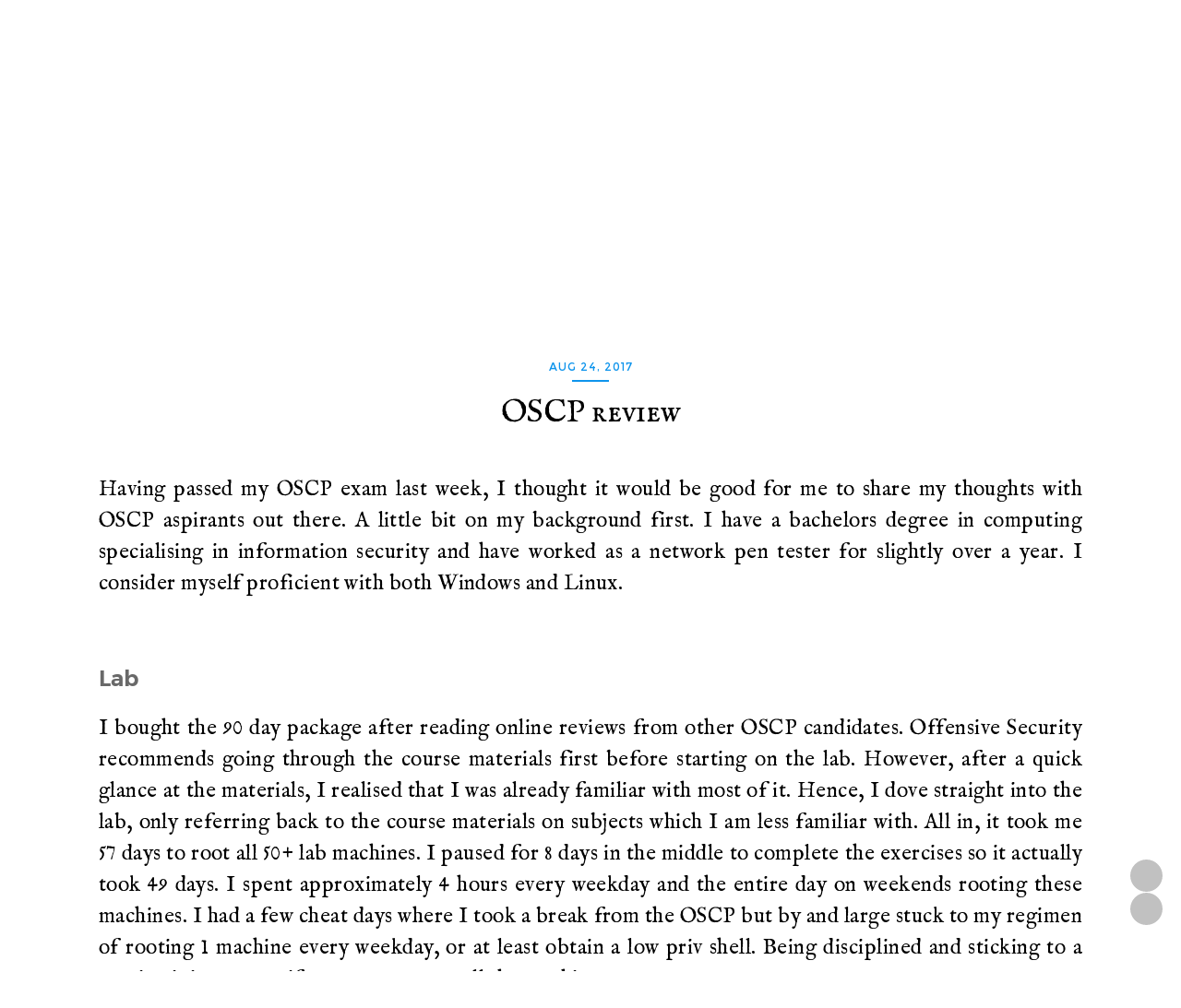

--- FILE ---
content_type: text/html; charset=utf-8
request_url: https://limbenjamin.com/articles/oscp-review.html
body_size: 10170
content:
<!DOCTYPE html>
<html lang="en">

<head>
  <meta charset="utf-8">
  <meta name="viewport" content="width=device-width, initial-scale=1.0">
  <meta name="author" content="Benjamin Lim">
  <meta name="description" content="Having passed my OSCP exam last week, I thought it would be good for me to share my thoughts with OSCP aspirants out there. A little bit on my...">

  <link rel="icon" type="image/png" href="/favicon-16x16.png" sizes="16x16">
  <link rel="icon" type="image/png" href="/favicon-32x32.png" sizes="32x32">  
  <link rel="icon" type="image/png" href="/favicon-96x96.png" sizes="96x96">
  
  <link rel="stylesheet" href="//cdnjs.cloudflare.com/ajax/libs/twitter-bootstrap/5.3.8/css/bootstrap.min.css" type="text/css" media="all">
  <link rel="stylesheet" href="//cdnjs.cloudflare.com/ajax/libs/font-awesome/7.0.1/css/all.min.css">
  <link rel="stylesheet" href="../theme/css/style.css" type="text/css" media="all">
  <link rel="stylesheet" href="../theme/css/pygments.css" type="text/css" media="all">
  
  <script type="text/javascript" src="//cdnjs.cloudflare.com/ajax/libs/jquery/3.7.1/jquery.min.js"></script>
  <script type="text/javascript" src="//cdnjs.cloudflare.com/ajax/libs/twitter-bootstrap/5.3.8/js/bootstrap.min.js"></script>

  <link rel="stylesheet" href="../theme/css/cookies-eu-banner.default.css" type="text/css" media="all">
  <script src="../theme/js/cookies-eu-banner.js"></script>
  <script src="https://cdn.jsdelivr.net/npm/darkmode-js@1.5.7/lib/darkmode-js.min.js"></script>
 

  <link href="https://limbenjamin.com/feeds/all.atom.xml" type="application/atom+xml" rel="alternate" title="limbenjamin Full Atom Feed" />

<meta name="keywords" content="limbenjamin, Security">

<meta property="og:title" content="OSCP review">
<meta property="og:type" content="website">
<meta property="og:image" content="http://limbenjamin.com/media/code.png"/>
<meta property="og:image:secure_url" content="https://limbenjamin.com/media/code.png"/>
<meta property="og:site_name" content="https://limbenjamin.com">
<meta property="og:description" content="Having passed my OSCP exam last week, I thought it would be good for me to share my thoughts with OSCP aspirants out there. A little bit on my background first. I have a bachelors degree in computing specialising in information security and have worked as a network pen tester …">
<meta property="og:url" content="https://limbenjamin.com/articles/oscp-review.html">
<meta property="fb:admins" content="557193263"/>
<meta property="fb:app_id" content="520142688161055"/>


  <title>OSCP review</title>
  
</head>

<body class="home blog">
    <div id="cookies-eu-banner" style="display: none;position:fixed;bottom: 0">
        We use Google Analytics to analyze our traffic. By clicking "Accept", you consent to our use of cookies.
        <a href="../pages/privacy-policy-disclaimer.html" id="cookies-eu-more">Read more</a>
        <button id="cookies-eu-reject">Reject</button>
        <button id="cookies-eu-accept">Accept</button>
    </div>

  <div>
    <header class="site-header">
      <nav class="navbar navbar-expand-lg navbar-light">
        <div class="container">
          <button class="navbar-toggler" type="button" data-bs-toggle="collapse" data-bs-target="#navbarSupportedContent" aria-controls="navbarSupportedContent" aria-expanded="false" aria-label="Toggle navigation">
            <span class="navbar-toggler-icon"></span>
          </button>
          <div class="collapse navbar-collapse navbar-default" id="navbarSupportedContent">
            <ul class="navbar-nav me-auto mb-2 mb-lg-0">
              <li class="nav-item"><a class="nav-link" href="/index.html" >Index
<i class=" fa-lg"></i></a></li>
              <li class="nav-item"><a class="nav-link" href="/pages/about-me.html" >About me
<i class=" fa-lg"></i></a></li>
              <li class="nav-item"><a class="nav-link" href="/files/cv.html" >Résumé
<i class=" fa-lg"></i></a></li>
              <li class="nav-item"><a class="nav-link" href="/pages/projects.html" >Projects
<i class=" fa-lg"></i></a></li>
              <li class="nav-item"><a class="nav-link" href="/pages/reading-list.html" >Reading List
<i class=" fa-lg"></i></a></li>
            </ul>
            <div class="d-flex">
                <a class="nav-link" href="#mail" title="Email" >
<i class="fa-solid fa-envelope fa-lg"></i></a><div style="padding-right: 1em;"></div>
                <a class="nav-link" href="https://bugcrowd.com/h/limbenjamin" title="Bugcrowd" >
<i class="fa-brands fa-bimobject fa-lg"></i></a><div style="padding-right: 1em;"></div>
                <a class="nav-link" href="https://sg.linkedin.com/in/1imbenjamin" title="LinkedIn" >
<i class="fa-brands fa-linkedin fa-lg"></i></a><div style="padding-right: 1em;"></div>
                <a class="nav-link" href="https://github.com/limbenjamin" title="GitHub" >
<i class="fa-brands fa-github fa-lg"></i></a><div style="padding-right: 1em;"></div>
               <div class="oval">
                <center>
                  <img src="/files/nricspecimengen/merlion.png" class="merlion" style="height: 30px;"/>
                </center>
               </div> 
            </div>
          </div>
        </div>
      </nav>

    <div class="container">
      <div id="logo">
        <span class="site-name"><a class="navbar-brand" href=".."><svg width="240.45" height="194.71" xmlns="http://www.w3.org/2000/svg" xml:space="preserve" enable-background="new 0 0 233.45 184.71" version="1.1">
  <ellipse ry="3.105" rx="3.583" cy="57.5" cx="60.225" fill="none" id="c1"/>
  <ellipse ry="3.167" rx="3.334" cy="103.258" cx="56.391" fill="none" id="c2"/>
  <ellipse ry="3.068" rx="3.25" cy="121.653" cx="99.809" fill="none" id="c3"/>
  <ellipse ry="2.831" rx="3.313" cy="124.92" cx="151.833" fill="none" id="c4"/>
  <ellipse ry="2.875" rx="3.794" cy="87.044" cx="172.48" fill="none" id="c5"/>
  <ellipse ry="3.074" rx="3.542" cy="41.134" cx="176.767" fill="none" id="c6"/>
  <ellipse ry="3.249" rx="3.375" cy="23.34" cx="132.85" fill="none" id="c7"/>
  <ellipse ry="3.406" rx="3.672" cy="19.792" cx="81.314" fill="none" id="c8"/>
  <path d="m86.488,57.958l9.25,-7.7c0,0 9.977,-3.196 11.063,-1.598c1.096,1.613 -6.785,7.035 -6.785,7.035s-8.215,7.563 -11.59,11.157c-0.757,0.806 -0.601,3.348 -0.188,4.357c0.308,0.75 1.822,2.553 2.434,2.143c7.625,-5.123 21.754,-18.407 21.754,-18.407l9.375,-5c0,0 7.036,-1.207 7.624,0.313c0.007,0.019 -39.499,32.375 -40.124,34.438c0,0 0.472,3.652 1.161,4.625c0.232,0.328 0.76,3.303 1.714,3.5c2.615,0.54 41.904,-37.551 45.609,-40.625c0,0 3.646,-0.722 4.641,-0.125c0.899,0.539 1.913,2.703 1.875,3.75c-0.031,0.87 -0.575,2.7 -1.25,3.25c-10.325,8.41 -38.067,33.125 -38.067,33.125s-1.816,1.791 -1.599,2.5c0.341,1.113 3.112,1.837 4.276,1.848c1.466,0.014 4.601,-0.106 5.784,-0.973c7.718,-5.651 19.644,-24.073 29.106,-24.201c0.557,-0.007 1.75,1.377 1.75,1.377s0.585,1.006 0.625,1.384c0.108,1.028 -0.875,4.041 -0.875,4.041s-19.225,11.634 -17.252,17.442c0.41,1.207 4.771,0.65 5.012,0.93c0.24,0.277 4.615,-1.223 4.615,-1.223l5.344,-4.5l4.737,-4" stroke-miterlimit="10" stroke-width="12" stroke="#C4E6FC" fill="#FFFFFF" id="path4"/>
  <polyline points="  113.85,84.855 107.335,85.995 104.659,78.331 102.547,77.518 113.85,76.792 102.09,66.755 115.057,69.085 108.215,63.024   116.101,63.73 109.095,59.23 112.126,59.264 116.839,61.185 123.1,59.48 124.538,63.917 130.1,67.012 121.1,69.605 127.922,70.98   120.35,75.105 129.099,76.855 130.1,79.567 123.85,79.567 119.85,80.552 120.225,84.73 123.35,86.56 126.725,84.169 " stroke-miterlimit="10" stroke-linejoin="round" stroke-linecap="round" stroke-width="9" stroke="#0e94ec" fill="none" id="path3"/>
  <path id="svg_1" d="m64.398,138.725l0,4.952l0.003,7.07c0,1.25 -0.006,2.441 0,3.641c0.033,4.984 2.112,7.248 7.056,7.686c4.865,0.43 8.695,-1.662 9.335,-5.646c0.751,-4.694 -0.662,-7.678 -6.401,-9.198c-0.768,-0.204 -7.782,2.034 -7.782,2.034" stroke-miterlimit="10" stroke-linejoin="round" stroke-linecap="round" stroke-width="2" stroke="#000000" fill="none" class="path2"/>
  <path id="svg_2" d="m154.386,162.585c-0.955,-3.899 1.028,-7.91 -0.943,-12.09c-2.598,-2.188 -6.129,-3.965 -10.206,-3.188c-4.703,0.901 -7.265,6.345 -5.324,10.155c2.08,4.076 7.945,6.084 12.321,4.052c1.17,-0.541 1.988,-1.66 2.968,-2.515" stroke-miterlimit="10" stroke-linejoin="round" stroke-linecap="round" stroke-width="2" stroke="#000000" fill="none" class="path2"/>
  <path id="svg_3" d="m116.155,15c1.354,9.719 0.215,19.476 0.588,29.21" stroke-miterlimit="10" stroke-linejoin="round" stroke-linecap="round" stroke-width="2" stroke="#000000" fill="none" class="path"/>
  <path id="svg_4" d="m116.744,100.58c-0.373,9.732 0.764,19.492 -0.588,29.209" stroke-miterlimit="10" stroke-linejoin="round" stroke-linecap="round" stroke-width="2" stroke="#000000" fill="none" class="path"/>
  <path id="svg_5" d="m182.616,72.394c-11.176,0 -22.349,0 -33.523,0" stroke-miterlimit="10" stroke-linejoin="round" stroke-linecap="round" stroke-width="2" stroke="#000000" fill="none" class="path"/>
  <path id="svg_6" d="m84.398,72.394c-10.784,0 -21.564,0 -32.348,0" stroke-miterlimit="10" stroke-linejoin="round" stroke-linecap="round" stroke-width="2" stroke="#000000" fill="none" class="path"/>
  <path id="svg_7" d="m131.45,147.212c0,5.639 -0.09,11.274 0.033,16.91c0.083,4.088 -2.047,5.527 -6.502,4.611" stroke-miterlimit="10" stroke-linejoin="round" stroke-linecap="round" stroke-width="2" stroke="#000000" fill="none" class="path2"/>
  <path id="svg_8" d="m101.455,159.511c-6.208,3.932 -9.051,3.632 -14.408,-1.273c0,-2.313 0,-4.361 0,-6.975c2.083,-2.984 5.484,-5.039 10.278,-3.986c3.69,0.807 5.556,3.291 6.199,7.074c-5.29,1.102 -10.488,0.303 -15.592,0.55" stroke-miterlimit="10" stroke-linejoin="round" stroke-linecap="round" stroke-width="2" stroke="#000000" fill="none" class="path2"/>
  <path id="svg_9" d="m6.21952,140.041c0,7.515 0,15.031 0,22.547" stroke-miterlimit="10" stroke-linejoin="round" stroke-linecap="round" stroke-width="2" stroke="#000000" fill="none" class="path2"/>
  <path id="svg_10" d="m84.398,86.743c-6.012,-0.712 -10.977,0.583 -14.762,5.087c-2.83,3.363 -7.351,5.351 -10.211,8.649c0.588,2.819 0.697,5.351 -3.075,6.364c-3.519,-2.264 -3.519,-2.264 -3.115,-5.818c1.595,-1.4 3.375,-1.428 5.286,-0.445" stroke-miterlimit="10" stroke-linejoin="round" stroke-linecap="round" stroke-width="2" stroke="#000000" fill="none" class="path"/>
  <path id="svg_11" d="m133.213,100.58c0,2.623 0,5.246 -0.004,7.875c4.597,4.959 10.233,9.064 15.309,13.637" stroke-miterlimit="10" stroke-linejoin="round" stroke-linecap="round" stroke-width="2" stroke="#000000" fill="none" class="path"/>
  <path id="svg_12" d="m174.383,44.208c3.436,0.787 3.436,0.787 6.468,-2.562c-0.608,-1.282 -0.624,-2.858 -3.047,-3.586c-4.478,0 -5.527,1.258 -3.871,6.031c-3.858,3.361 -8.056,6.728 -11.854,10.407c-3.861,3.743 -8.399,4.227 -13.562,3.055" stroke-miterlimit="10" stroke-linejoin="round" stroke-linecap="round" stroke-width="2" stroke="#000000" fill="none" class="path"/>
  <path id="svg_13" d="m84.986,23.198c2.744,2.391 5.183,5.16 8.3,7.092c5.843,3.616 7.154,8.463 6.401,14.173" stroke-miterlimit="10" stroke-linejoin="round" stroke-linecap="round" stroke-width="2" stroke="#000000" fill="none" class="path"/>
  <path id="svg_14" d="m84.986,48.82c-0.588,10.036 0.342,19.475 0.566,29.21c0.114,4.953 -0.174,9.914 0.08,14.858c0.22,4.17 3.167,6.432 8.766,6.611c7.047,0.224 14.113,0.096 21.169,0.037c8.628,-0.074 17.284,0.809 25.877,-0.496" stroke-miterlimit="10" stroke-linejoin="round" stroke-linecap="round" stroke-width="2" stroke="#000000" fill="none" class="path"/>
  <path id="svg_15" d="m109.687,162.585c0,-2.221 0,-4.439 0,-6.66c0.01,-6.356 0.495,-6.943 7.445,-9.161c6.228,0.582 7.774,3.911 7.3,8.651c-0.234,2.371 -0.039,4.779 -0.039,7.17" stroke-miterlimit="10" stroke-linejoin="round" stroke-linecap="round" stroke-width="2" stroke="#000000" fill="none" class="path2"/>
  <path id="svg_16" d="m84.398,22.686c0.094,-1.708 1.471,-3.416 -0.278,-5.487c-2.764,-1.521 -5.084,-0.901 -6.9,1.812c0.652,3.505 2.523,5.095 6.59,3.673" stroke-miterlimit="10" stroke-linejoin="round" stroke-linecap="round" stroke-width="2" stroke="#000000" fill="none" class="path"/>
  <path id="svg_17" d="m174.971,150.287c2.492,-2.002 4.857,-4.226 8.822,-3.084c4.674,1.34 5.258,4.693 5.254,8.211c-0.002,2.389 0.606,4.842 -0.549,7.174" stroke-miterlimit="10" stroke-linejoin="round" stroke-linecap="round" stroke-width="2" stroke="#000000" fill="none" class="path2"/>
  <path id="svg_18" d="m34.44852,150.287c2.493,-2.002 4.857,-4.226 8.827,-3.084c4.668,1.34 5.252,4.693 5.248,8.211c-0.003,2.389 0.607,4.842 -0.546,7.174" stroke-miterlimit="10" stroke-linejoin="round" stroke-linecap="round" stroke-width="2" stroke="#000000" fill="none" class="path2"/>
  <path id="svg_19" d="m213.4196,149.774c2.207,-2.112 5.209,-2.614 8.254,-3.103c8.74,3.414 5.027,10.307 5.857,15.914" stroke-miterlimit="10" stroke-linejoin="round" stroke-linecap="round" stroke-width="2" stroke="#000000" fill="none" class="path2"/>
  <path id="svg_20" d="m99.69,100.58c0,5.637 0,11.272 0,16.912" stroke-miterlimit="10" stroke-linejoin="round" stroke-linecap="round" stroke-width="2" stroke="#000000" fill="none" class="path"/>
  <path id="svg_21" d="m133.213,27.298c-1.881,-0.508 -3.342,-1.443 -4.109,-2.874c-0.1,-2.687 1.302,-4.029 4.438,-4.333c2.396,0.05 2.793,2.094 3.918,3.829c-4.814,2.417 -4.404,6.499 -4.268,10.554c0.104,3.242 0.021,6.49 0.021,9.735" stroke-miterlimit="10" stroke-linejoin="round" stroke-linecap="round" stroke-width="2" stroke="#000000" fill="none" class="path"/>
  <path id="svg_22" d="m64.402,58.044c-0.883,1.521 -1.574,3.237 -3.116,3.136c-3.723,-0.083 -4.121,-2.127 -5.114,-3.649c1.295,-1.098 2.163,-2.639 4.11,-3.077c0.395,-0.168 0.751,0.028 1.186,0.512c3.428,3.839 8.307,3.059 12.934,3.077c3.333,0.012 6.665,0.001 9.997,0.001" stroke-miterlimit="10" stroke-linejoin="round" stroke-linecap="round" stroke-width="2" stroke="#000000" fill="none" class="path"/>
  <path id="svg_23" d="m90.136,47.008c0,0 2.689,-0.821 3.627,-0.94c11.372,-1.441 45.966,0 45.966,0s4.704,0 7.057,4.782c1.517,3.084 0.588,13.409 0.588,13.409c0.265,5.628 0.554,16.847 0.364,25.155c-0.093,4.119 -0.438,7.302 -1.405,8.216" stroke-miterlimit="10" stroke-linejoin="round" stroke-linecap="round" stroke-width="2" stroke="#000000" fill="none" class="path"/>
  <path id="svg_24" d="m195.552,147.212c0,5.127 0,10.25 0,15.373" stroke-miterlimit="10" stroke-linejoin="round" stroke-linecap="round" stroke-width="2" stroke="#000000" fill="none" class="path2"/>
  <path id="svg_25" d="m13.27652,147.212c0.344,5.119 -0.708,10.274 0.588,15.373" stroke-miterlimit="10" stroke-linejoin="round" stroke-linecap="round" stroke-width="2" stroke="#000000" fill="none" class="path2"/>
  <path id="svg_26" d="m106.159,81.616c-3.056,-0.271 -4.508,1.58 -3.953,3.553c0.731,2.573 2.314,5.031 6.302,5.219c3.143,0.146 5.415,-1.054 7.647,-2.621" stroke-miterlimit="10" stroke-linejoin="round" stroke-linecap="round" stroke-width="2" stroke="#000000" fill="none" class="path"/>
  <path id="svg_27" d="m130.862,73.418c4.986,3.416 5.739,6.659 1.65,9.618c-1.395,1.002 -1.908,1.735 -2.323,3.169c-1.147,3.923 -4.836,4.559 -8.726,4.07c-4.215,-0.536 -5.494,-3.068 -5.353,-6.61c0.229,-5.807 -0.211,-11.636 0.637,-17.421" stroke-miterlimit="10" stroke-linejoin="round" stroke-linecap="round" stroke-width="2" stroke="#000000" fill="none" class="path"/>
  <path id="svg_28" d="m121.454,62.143c2.06,0.083 4.098,0.096 5.992,-1.22c1.021,-1.794 0.502,-3.646 -0.699,-5.443c-3.627,-1.815 -6.957,-1.447 -10,1.025" stroke-miterlimit="10" stroke-linejoin="round" stroke-linecap="round" stroke-width="2" stroke="#000000" fill="none" class="path"/>
  <path id="svg_29" d="m127.922,61.118c8.213,3.333 9.129,5.962 4.115,11.788" stroke-miterlimit="10" stroke-linejoin="round" stroke-linecap="round" stroke-width="2" stroke="#000000" fill="none" class="path"/>
  <path id="svg_30" d="m172.62,83.666c4.885,2.153 4.885,3.512 -0.062,6.698c-2.347,-0.014 -2.901,-1.871 -4.136,-3.198c0.043,-0.208 1.363,-3.349 3.607,-3.502" stroke-miterlimit="10" stroke-linejoin="round" stroke-linecap="round" stroke-width="2" stroke="#000000" fill="none" class="path"/>
  <path id="svg_31" d="m116.155,60.094c1.411,-4.141 -1.359,-5.608 -5.292,-5.556c-4.228,0.051 -7.223,1.621 -5.881,6.068" stroke-miterlimit="10" stroke-linejoin="round" stroke-linecap="round" stroke-width="2" stroke="#000000" fill="none" class="path"/>
  <path id="svg_32" d="m34.44852,162.585c0,-2.731 -0.109,-5.471 0.033,-8.197c0.15,-2.819 -0.218,-5.359 -3.564,-6.646c-3.108,-1.195 -5.96,-1.09 -8.264,1.5c-0.573,0.648 -1.568,1.002 -2.418,1.522c0.503,3.956 -0.583,7.937 0.687,11.821" stroke-miterlimit="10" stroke-linejoin="round" stroke-linecap="round" stroke-width="2" stroke="#000000" fill="none" class="path2"/>
  <path id="svg_33" d="m174.971,162.585c0,-2.731 -0.11,-5.471 0.033,-8.197c0.146,-2.819 -0.223,-5.359 -3.567,-6.646c-3.104,-1.195 -5.958,-1.09 -8.261,1.5c-0.576,0.648 -1.571,1.002 -2.42,1.522c0.5,3.956 -0.582,7.937 0.687,11.821" stroke-miterlimit="10" stroke-linejoin="round" stroke-linecap="round" stroke-width="2" stroke="#000000" fill="none" class="path2"/>
  <path id="svg_34" d="m212.2416,147.212c0.781,5.127 1.078,10.25 0,15.373" stroke-miterlimit="10" stroke-linejoin="round" stroke-linecap="round" stroke-width="2" stroke="#000000" fill="none" class="path2"/>
  <path id="svg_35" d="m107.923,100.58c-0.31,3.24 0.652,6.539 -0.588,9.735" stroke-miterlimit="10" stroke-linejoin="round" stroke-linecap="round" stroke-width="2" stroke="#000000" fill="none" class="path"/>
  <path id="svg_36" d="m124.981,34.472c0,3.245 0,6.49 0,9.737" stroke-miterlimit="10" stroke-linejoin="round" stroke-linecap="round" stroke-width="2" stroke="#000000" fill="none" class="path"/>
  <path id="svg_37" d="m84.398,65.217c-3.724,0 -7.448,0 -11.176,0" stroke-miterlimit="10" stroke-linejoin="round" stroke-linecap="round" stroke-width="2" stroke="#000000" fill="none" class="path"/>
  <path id="svg_38" d="m84.398,79.567c-3.724,0 -7.448,0 -11.176,0" stroke-miterlimit="10" stroke-linejoin="round" stroke-linecap="round" stroke-width="2" stroke="#000000" fill="none" class="path"/>
  <path id="svg_39" d="m108.511,34.472c-0.799,3.304 -0.542,6.656 -0.588,9.992" stroke-miterlimit="10" stroke-linejoin="round" stroke-linecap="round" stroke-width="2" stroke="#000000" fill="none" class="path"/>
  <path id="svg_40" d="m99.102,118.003c-3.216,1.107 -3.561,3.125 -2.557,5.438c1.783,1.822 3.631,1.311 5.78,0.813c1.336,-2.635 2.114,-4.98 -2.047,-6.248" stroke-miterlimit="10" stroke-linejoin="round" stroke-linecap="round" stroke-width="2" stroke="#000000" fill="none" class="path"/>
  <path id="svg_41" d="m106.159,61.118c-8.909,2.108 -10.495,5.153 -5.88,11.275" stroke-miterlimit="10" stroke-linejoin="round" stroke-linecap="round" stroke-width="2" stroke="#000000" fill="none" class="path"/>
  <path id="svg_42" d="m124.981,100.58c0,2.563 0,5.125 0,7.687" stroke-miterlimit="10" stroke-linejoin="round" stroke-linecap="round" stroke-width="2" stroke="#000000" fill="none" class="path"/>
  <path id="svg_43" d="m147.929,80.552" stroke-miterlimit="10" stroke-linejoin="round" stroke-linecap="round" stroke-width="2" stroke="#000000" fill="none" class="path"/>
  <path id="svg_44" d="m103.807,71.369c-7.492,3.443 -8.061,7.403 -1.764,12.297" stroke-miterlimit="10" stroke-linejoin="round" stroke-linecap="round" stroke-width="2" stroke="#000000" fill="none" class="path"/>
  <path id="svg_45" d="m150.27,122.102c-3.477,3.047 -3.451,3.165 1.177,6.151c3.031,0.246 3.632,-1.625 4.173,-3.328c-0.158,-3.161 -2.578,-2.825 -4.762,-2.823" stroke-miterlimit="10" stroke-linejoin="round" stroke-linecap="round" stroke-width="2" stroke="#000000" fill="none" class="path"/>
  <path id="svg_46" d="m152.141,64.778" stroke-miterlimit="10" stroke-linejoin="round" stroke-linecap="round" stroke-width="2" stroke="#000000" fill="none" class="path"/>
  <line id="svg_47" y2="65.217" x2="160.633" y1="65.217" x1="149.094" stroke-miterlimit="10" stroke-linejoin="round" stroke-linecap="round" stroke-width="2" stroke="#000000" fill="none" class="path"/>
  <line id="svg_48" y2="80.552" x2="160.633" y1="80.552" x1="149.657" stroke-miterlimit="10" stroke-linejoin="round" stroke-linecap="round" stroke-width="2" stroke="#000000" fill="none" class="path"/>
  <line id="svg_49" y2="86.56" x2="149.657" y1="86.56" x1="168.686" stroke-miterlimit="10" stroke-linejoin="round" stroke-linecap="round" stroke-width="2" stroke="#000000" fill="none" class="path"/>
  <path id="svg_50" d="m72.103,149.261" stroke-miterlimit="10" stroke-linejoin="round" stroke-linecap="round" stroke-width="2" stroke="#000000" fill="none" class="path"/>
  <line id="svg_51" y2="142.605" x2="13.19652" y1="144.105" x1="13.19652" stroke-miterlimit="10" stroke-linejoin="round" stroke-linecap="round" stroke-width="2" stroke="#000000" fill="none" class="path2"/>
  <line id="svg_52" y2="142.605" x2="131.485" y1="144.105" x1="131.485" stroke-miterlimit="10" stroke-linejoin="round" stroke-linecap="round" stroke-width="2" stroke="#000000" fill="none" class="path2"/>
  <line id="svg_53" y2="142.605" x2="195.552" y1="144.105" x1="195.552" stroke-miterlimit="10" stroke-linejoin="round" stroke-linecap="round" stroke-width="2" stroke="#000000" fill="none" class="path2"/>
  <path id="svg_55" d="m207.94637,139.60637c-5.07042,8.50889 -4.78873,20.67334 -0.28169,27.76737" stroke-miterlimit="10" stroke-linejoin="round" stroke-linecap="round" stroke-width="2" stroke="#000000" fill="none" class="path-math"/>
  <path id="svg_56" d="m231.23797,139.04299c5.51383,8.33153 5.89985,21.62274 0,29.7392" stroke-miterlimit="10" stroke-linejoin="round" stroke-linecap="round" stroke-width="2" stroke="#000000" fill="none" class="path-math"/>
  <path id="svg_58" d="m5.31949,173.66319c0.88282,-1.05133 2.26613,-2.2136 3.48416,-2.45702c3.49609,1.69944 2.01085,5.13069 2.34286,7.92178" stroke-miterlimit="10" stroke-linejoin="round" stroke-linecap="round" stroke-width="2" stroke="#000000" fill="none" class="path-math"/>
  <path id="svg_59" d="m4.69434,171.12152c0.56044,3.03516 0.03595,5.5208 0,8.00644" stroke-miterlimit="10" stroke-linejoin="round" stroke-linecap="round" stroke-width="2" stroke="#000000" fill="none" class="path-math"/>
  <path id="svg_61" d="m31.38249,174.40239c-5.93517,0.3131 -10.72478,0.16138 -15.944,0.29293" stroke-miterlimit="10" stroke-linejoin="round" stroke-linecap="round" stroke-width="2" stroke="#000000" fill="none" class="path-math"/>
  <path id="svg_63" d="m32.69496,173.37413c-1.90726,-1.13322 -2.9091,-2.36138 -4.5109,-3.8134" stroke-miterlimit="10" stroke-linejoin="round" stroke-linecap="round" stroke-width="2" stroke="#000000" fill="none" class="path-math"/>
  <path id="svg_64" d="m27.1541,179.70653c2.55509,-1.52525 3.89723,-3.1783 6.04311,-5.13265" stroke-miterlimit="10" stroke-linejoin="round" stroke-linecap="round" stroke-width="2" stroke="#000000" fill="none" class="path-math"/>
  <path id="svg_65" d="m57.57433,174.40159c-1.96966,4.78764 -6.15864,4.57019 -8.34568,1.90093c-2.18704,-2.66926 -4.93737,-5.23437 -8.36945,-4.68439c-3.95906,0.63775 -3.56744,3.74256 -0.03956,5.8806c3.52788,2.13804 8.49863,-4.21932 9.92778,-5.7228c1.42915,-1.50348 5.26908,-1.14241 6.94077,2.70204" stroke-miterlimit="10" stroke-linejoin="round" stroke-linecap="round" stroke-width="2" stroke="#000000" fill="none" class="path-math"/>
</svg></a>
        </span><!-- end of .site-name -->
      </div><!-- end of #logo -->
        <div class="tagline">
                <a href="../tag/coding.html" >Coding (13)</a> &#124; 
                <a href="../tag/data.html" >Data (25)</a> &#124; 
                <a href="../tag/legal.html" >Legal (41)</a> &#124; 
                <a href="../tag/nus.html" >NUS (3)</a> &#124; 
                <a href="../tag/security.html" >Security (123)</a> &#124; 
                <a href="../tag/server.html" >Server (32)</a> &#124; 
                <a href="../tag/untagged.html" >Untagged (20)</a> &#124; 
                <a href="../archives.html" >Archives (218)</a>
        </div>
    </div>

  </header><!-- #masthead -->
  </div>
    <div id="content" class="site-content">
      <div class="container main-content-area">
        <div class="row">
          <div class="main-content-inner col-sm-12 col-md-12">
            <div id="primary" class="content-area">
              <div id="main" class="site-main" role="main">
                <div class="article-container">
<article>
  <div class="blog-item-wrap">
    <div class="post-inner-content">
      <header class="entry-header page-header">
        <span class="cat-item"><time datetime="2017-08-24 10:19:00+08:00">Aug 24, 2017</time></span>
        <h1 class="entry-title-single-page"><a href="../articles/oscp-review.html">OSCP review</a></h1>
      </header><!-- .entry-header -->
      <div class="entry-content">
        <p>Having passed my OSCP exam last week, I thought it would be good for me to share my thoughts with OSCP aspirants out there. A little bit on my background first. I have a bachelors degree in computing specialising in information security and have worked as a network pen tester for slightly over a year. I consider myself proficient with both Windows and Linux. </p>
<h1>Lab</h1>
<p>I bought the 90 day package after reading online reviews from other OSCP candidates. Offensive Security recommends going through the course materials first before starting on the lab. However, after a quick glance at the materials, I realised that I was already familiar with most of it. Hence, I dove straight into the lab, only referring back to the course materials on subjects which I am less familiar with. All in, it took me 57 days to root all 50+ lab machines. I paused for 8 days in the middle to complete the exercises so it actually took 49 days. I spent approximately 4 hours every weekday and the entire day on weekends rooting these machines. I had a few cheat days where I took a break from the OSCP but by and large stuck to my regimen of rooting 1 machine every weekday, or at least obtain a low priv shell. Being disciplined and sticking to a routine is important if you want to root all the machines.</p>
<p>I would recommend:<br>
1.   30 day package - Experienced pen tester interested in certification only. (you wont have time to root all lab machines)<br>
2.   60 day package - Experienced pen tester or working on the course full time.<br>
3.   90 day package - Everyone else.  </p>
<h1>Exam</h1>
<p>I managed to pass the exam on my first try. You will want to book early since the slots get taken up quite quickly. I started my exam at 6am and got the first machine within 30 minutes. With the low hanging fruit done, I then focused on the other machines, alternating between them every hour or so when I get stuck. I managed to get a low priv shell before lunch. After lunch, I worked on the buffer overflow machine and completed it within an hour. By 4pm, I managed to get a second low priv shell on another machine, and escalated that machine within the next 30 minutes since the privesc vector was rather obvious. I then alternated among the other machines but could not get any further. I decided to call it a day at 10pm, after 6 hours with no results. With the 5 bonus points from the lab report, I estimated my score to be 70-80, enough for a pass. I submitted my report the next day at 3pm and received the good news via email at midnight the following day.  </p>
<h1>Advice</h1>
<h2>Start small to big</h2>
<p>When looking for vulns, start from the smallest possible module. Start looking at the Wordpress plugins, followed by Wordpress Core itself, and end off with apache web server. Wordpress plugins have a userbase of tens to hundreds, Wordpress is used by millions, apache runs 40% of the web. If there were to be a vuln, it is most likely found in code that is rarely deployed with almost nobody auditing it. Popular frameworks and software are likely to have higher code quality. </p>
<h2>Understand errors</h2>
<p>When running privesc exploits, you need to know which errors are fixable and which are not, so as not to waste time trying to fix unfixable errors. Unfortunately, this is something that comes with general working knowledge of OSes. For example, the error message <code>/lib/libc.so.6 version 'glibc_2.17' not found</code> is a fixable error. It means that you compiled your exploit on a machine with a newer version of glibc as compared to the target. Since glibc is not forward compatible, the binary fails to execute. Check the target's version of glibc using <code>ldd --version</code> and recompile on a machine with an older or equivalent version of glibc. </p>
<p>The error message <code>kernel lacks CAN packet family support</code> is not fixable. The kernel was compiled without certain flags enabled or certain modules were not loaded, hence it is not vulnerable to this exploit. No amount of fiddling will make this exploit work. Beginners will make the mistake of wasting valuable time trawling through the repos finding the exact module, or worse compiling it themselves. After bringing in the module, they will try to <code>insmod</code> it and realise that only root can load kernel modules, then they will go on to google for an exploit to load kernel modules as a low priv user. Therefore, it is important to understand error messages so you do not miss out on escalation vectors which would have worked, or go down a rabbit hole trying to fix something unfixable.</p>
<p>** That said, there are a number of kernel exploit authors who only leave unhelpful comments such as <code>props to so and so, uber, leetz, do the thang</code> and so on. Kernel code is difficult to understand. I will admit that I am not at that level yet and will usually move on if I cannot decipher the error message.  </p>
<h2>Give up</h2>
<p>This seems contrary to Offensive Security's motto of "Try Harder", but learning when to give up is equally important. There are lab machines which are not directly exploitable, no amount of enumeration will help. You will need to give up and move on. Eventually, you will find the key to that machine in another machine. Similarly, some of the exam machines are much harder than the others. You will need to know when to give up and move on to another machine. Spending too much time on that machine may eventually cause you to miss out on valuable points from other machines.</p>
<p>Good Luck!</p>
      </div><!-- .entry-content -->
      <br /><br />
      <div class="article_meta">
        Tags:
          <a href="../tag/security.html">Security</a>        <br />
        <div class="similararticleline"></div>
        <h2>Similar Articles</h2>
          <div class="similararticlerow">
              <blockquote class="similar_posts">
              <a href="../articles/SANS-SEC660-review.html"><b>SANS SEC660 review - </b>
              SEC660 I recently had the opportunity to attend the SANS SEC660 course held in Singapore in October 2017. The course was conducted by Tim Medin and covered advanced penetration testing and ...</a>
              </blockquote>
              <blockquote class="similar_posts">
              <a href="../articles/SANS-SEC760-review.html"><b>SANS SEC760 Review - </b>
              I wasn't expecting to do yet another SANS course but the opportunity did arise for me to do SEC760 in ondemand format. Previously, I had already done SEC660 as well as OSCE and was conversant ...</a>
              </blockquote>
              <blockquote class="similar_posts">
              <a href="../articles/ms500-az500-sc200-exam-review.html"><b>MS-500, AZ-500, SC-200 exam review - </b>
              The MS-500: Microsoft 365 Security Administration, AZ-500: Microsoft Azure Security Technologies and one more exam from a list of 3, were recently stipulated as part of the requirements under the ...</a>
              </blockquote>
              <blockquote class="similar_posts">
              <a href="../articles/oscp-review.html"><b>OSCP review - </b>
              Having passed my OSCP exam last week, I thought it would be good for me to share my thoughts with OSCP aspirants out there. A little bit on my background first. I have a bachelors degree in ...</a>
              </blockquote>
          </div>
      </div>
      <br />
    </div>
  </div>
</article><!-- #post-## -->
                </div>
              </div><!-- #main -->
          </div><!-- #primary -->
        </div>
      </div><!-- close .row -->
    </div><!-- close .container -->
  </div><!-- close .site-content -->

  <div id="mail" class="overlay">
    <div class="popup">
      <a class="close" href="#">&times;</a>
      <div id="popup_content">
      </div>
    </div>
  </div>

  <div id="footer-area">
    <footer id="colophon" class="site-footer" role="contentinfo">
      <div class="site-info container">
        <div class="row">
                    <div class="copyright col-md-12">
                    <a href="../pages/privacy-policy-disclaimer.html">Privacy & Disclaimer</a> | 
                    <a href="../feeds/all.atom.xml">Atom Feed</a> | 
                    <a href="../sitemap.xml">Sitemap</a><br />
                    This site uses the <a href="https://github.com/limbenjamin/voce">voce</a> theme by <a href="//limbenjamin.com/">Benjamin Lim</a><br />
                    Page generated on Mon Jan 12 22:04:57 2026<br />
                    &copy; 2012-2026 <a href="..">Benjamin Lim</a> </div>
        </div>
      </div><!-- .site-info -->
      <div class="scroll-to-top" style="display: none;"><i class="fa-solid fa-angle-up"></i></div><!-- .scroll-to-top -->
      <div class="dark-mode" style="display: block;"><i class="fa-solid fa-moon"></i></div><!-- .dark-mode -->
    </footer><!-- #colophon -->
  </div>

  <script>
    const darkmode =  new Darkmode();  
  </script>
  <script type="text/javascript">
    window.addEventListener('load', function(){    
    if (window.location.pathname != '/' && window.location.pathname != '/index.html'){
      window.scroll(0, document.getElementById('main').offsetTop);
    }})
  </script>


  <script type="text/javascript" src="../theme/js/functions.min.js"></script>




<!-- Google tag (gtag.js) -->
<script async src="https://www.googletagmanager.com/gtag/js?id=G-028MBYWX6K"></script>
<script>
 new CookiesEuBanner(function () {
	  window.dataLayer = window.dataLayer || [];
	  function gtag(){dataLayer.push(arguments);}
	  gtag('js', new Date());

	  gtag('config', 'G-028MBYWX6K');
  }, true);
</script>
  
</body>
</html>

--- FILE ---
content_type: text/css; charset=utf-8
request_url: https://limbenjamin.com/theme/css/style.css
body_size: 4480
content:
/* latin */
@font-face {
  font-family: 'Montserrat';
  font-style: normal;
  font-weight: 400;
  src: local('Montserrat'), url(./Montserrat.woff2) format('woff2');
  unicode-range: U+0000-00FF, U+0131, U+0152-0153, U+02C6, U+02DA, U+02DC, U+2000-206F, U+2074, U+20AC, U+2212, U+2215, U+E0FF, U+EFFD, U+F000;
}
/* latin */
@font-face {
  font-family: 'Montserrat';
  font-style: normal;
  font-weight: 700;
  src: local('Montserrat Bold'), url(./Montserrat-Bold.woff2) format('woff2');
  unicode-range: U+0000-00FF, U+0131, U+0152-0153, U+02C6, U+02DA, U+02DC, U+2000-206F, U+2074, U+20AC, U+2212, U+2215, U+E0FF, U+EFFD, U+F000;
}
/* latin */
@font-face {
  font-family: 'Montserrat';
  font-style: normal;
  font-weight: 600;
  src: local('Montserrat SemiBold'), local('Montserrat-SemiBold'), url(./Montserrat-SemiBold.woff2) format('woff2');
  unicode-range: U+0000-00FF, U+0131, U+0152-0153, U+02C6, U+02DA, U+02DC, U+2000-206F, U+2074, U+20AC, U+2212, U+2215;
}
@font-face {
  font-family: 'IM Fell English';
  font-style: normal;
  font-weight: 400;
  src: url(./IM_FELL_English_Customized.woff2) format('woff2');
  unicode-range: U+0000-00FF, U+0131, U+0152-0153, U+02BB-02BC, U+02C6, U+02DA, U+02DC, U+0304, U+0308, U+0329, U+2000-206F, U+2074, U+20AC, U+2122, U+2191, U+2193, U+2212, U+2215, U+FEFF, U+FFFD;
}
/* latin */
@font-face {
  font-family: 'IM Fell English SC';
  font-style: normal;
  font-weight: 400;
  src: url(./IM_FELL_English_SC_Customized.woff2) format('woff2');
  unicode-range: U+0000-00FF, U+0131, U+0152-0153, U+02BB-02BC, U+02C6, U+02DA, U+02DC, U+0304, U+0308, U+0329, U+2000-206F, U+2074, U+20AC, U+2122, U+2191, U+2193, U+2212, U+2215, U+FEFF, U+FFFD;
}


body {
  color: #000;
  background-color: #FFFFFF;
  word-wrap: break-word;
  font-family: 'IM Fell English', serif;
  font-size: 1.2em;
}

a {
  color: #000;
  text-decoration: none;
  -webkit-transition: all 0.3s;
     -moz-transition: all 0.3s;
       -o-transition: all 0.3s;
          transition: all 0.3s;
}
a:hover,
a:focus {
  color: #0e94ec;
  text-decoration: none;
}

a:focus {
  outline: thin dotted;
  outline: 5px auto -webkit-focus-ring-color;
  outline-offset: -2px;
}

.container {
  max-width: 1090px;
}

h1,
.h1 {
  color: #696969;
  font-weight: 600;
  font-family: 'Montserrat', sans-serif;
  font-size: 24px;
  margin: 3em 0em 0.5em 0em;
}

header h1{
  margin: 0.5em 0em 0.5em 0em;
}

h2,
.h2 {
  color: #696969;
  font-weight: 400;
  font-family: 'Montserrat', sans-serif;
  margin: 3em 0em 0.5em 0em;
  font-size: 20px;
  text-decoration: underline;
}

h3,
.h3 {
  color: #696969;
  font-weight: 400;
  font-family: 'Montserrat', sans-serif;
  margin: 3em 0em 0.5em 0em;
  font-size: 18px;
}

h4,
.h4 {
  color: #696969;
  font-weight: 400;
  font-family: 'Montserrat', sans-serif;
  margin: 3em 0em 0.5em 0em;
  font-size: 16px;
}


p {
  margin: 1em 0em 2em 0em;
  letter-spacing: 0.02em;
  text-justify: inter-word;
  text-align: justify;
}

* > p:first-child {
  margin-top: 0;
}

* > p:last-child {
  margin-bottom: 0;
}


img {
  height: auto; /* Make sure images are scaled correctly. */
  max-width: 100%; /* Adhere to container width. */
}
button,
input,
select,
textarea {
  font-family: 'Montserrat', sans-serif;
  font-size: 100%; /* Corrects font size not being inherited in all browsers */
  margin: 0; /* Addresses margins set differently in IE6/7, F3/4, S5, Chrome */
  vertical-align: baseline; /* Improves appearance and consistency in all browsers */
  *vertical-align: middle; /* Improves appearance and consistency in all browsers */
}

input[type="checkbox"],
input[type="radio"] {
  padding: 0; /* Addresses excess padding in IE8/9 */
}
input[type="search"] {
  -webkit-appearance: textfield; /* Addresses appearance set to searchfield in S5, Chrome */
  -webkit-box-sizing: content-box; /* Addresses box sizing set to border-box in S5, Chrome (include -moz to future-proof) */
  -moz-box-sizing:  content-box;
  box-sizing:     content-box;
}
input[type="search"]::-webkit-search-decoration { /* Corrects inner padding displayed oddly in S5, Chrome on OSX */
  -webkit-appearance: none;
}
button::-moz-focus-inner,
input::-moz-focus-inner { /* Corrects inner padding and border displayed oddly in FF3/4 www.sitepen.com/blog/2008/05/14/the-devils-in-the-details-fixing-dojos-toolbar-buttons/ */
  border: 0;
  padding: 0;
}
input[type="text"],
input[type="email"],
input[type="tel"],
input[type="url"],
input[type="password"],
input[type="search"],
textarea {
  color: #666;
  border: 1px solid #E8E8E8;
  border-radius: 3px;
}
input[type="text"]:focus,
input[type="email"]:focus,
input[type="tel"]:focus,
input[type="url"]:focus,
input[type="password"]:focus,
input[type="search"]:focus,
textarea:focus {
  color: #111;
}
textarea {
  overflow: auto; /* Removes default vertical scrollbar in IE6/7/8/9 */
  padding-left: 3px;
  vertical-align: top; /* Improves readability and alignment in all browsers */
  width: 100%;
}


/* Alignment */
.alignleft {
  display: inline;
  float: left;
  margin-right: 1.5em;
}
.alignright {
  display: inline;
  float: right;
  margin-left: 1.5em;
}
.aligncenter {
  clear: both;
  display: block;
  margin: 0 auto;
}

/* Text meant only for screen readers */
.screen-reader-text {
  clip: rect(1px, 1px, 1px, 1px);
  position: absolute !important;
}

.screen-reader-text:hover,
.screen-reader-text:active,
.screen-reader-text:focus {
  background-color: #f1f1f1;
  border-radius: 3px;
  box-shadow: 0 0 2px 2px rgba(0, 0, 0, 0.6);
  clip: auto !important;
  color: #21759b;
  display: block;
  font-size: 14px;
  font-weight: bold;
  height: auto;
  left: 5px;
  line-height: normal;
  padding: 15px 23px 14px;
  text-decoration: none;
  top: 5px;
  width: auto;
  z-index: 100000; /* Above WP toolbar */
}

/* Clearing floats */
.clear:before,
.clear:after,
.gallery:before,
.gallery:after,
.entry-content:before,
.entry-content:after,
.comment-content:before,
.comment-content:after,
.site-header:before,
.site-header:after,
.site-content:before,
.site-content:after,
.site-footer:before,
.site-footer:after,
.home-widget-area:before {
  content: '';
  display: table;
}

.clear:after,
.entry-content:after,
.gallery:after,
.comment-content:after,
.site-header:after,
.site-content:after,
.site-footer:after,
.home-widget-area:before {
  clear: both;
}

/* =Content
----------------------------------------------- */
.page-content,
.entry-content,
.entry-summary {
  margin: 20px 0 0;
}

.main-content-area {
  margin-bottom: 40px;
}
/* =Post styling
----------------------------------------------- */
.page-header {
  margin-top: 0;
  border-bottom: 0;
  padding-bottom: 0;
}
.entry-title {
  min-height: 2em;
  line-height: 1em;
  color: #444;
  margin-bottom: 30px;
}
.page .entry-title {
  margin-bottom: 30px;
}
.post-inner-content {
  padding: 50px 0;
}
.page .post-inner-content {
  border: 0;
        padding: 0;
}
article.post:first-child .post-inner-content {
    padding-top: 0;
}
.entry-header {
  text-align: center;
}
.entry-title {
  font-weight: 600;
  font-family: 'IM Fell English SC', sans-serif;
  margin-top: 10px;
  margin-bottom: 15px;
}
.entry-title-single-page {
  font-weight: 400;
  font-family: 'IM Fell English SC', sans-serif;
  font-size: 1.8em;
  margin-bottom: 1.3em;
}
article.post .post-categories, .post-inner-content .cat-item {
  position: relative;
  font-size: 12px;
  margin: 0 0 15px 0;
  padding: 0 0 8px 0;
  list-style: none;
}
article.post .post-categories:after,
.post-inner-content .cat-item:after {
  content: "";
  position: absolute;
  bottom: 0;
  left: 50%;
  height: 2px;
  width: 40px;
  margin-left: -20px;
  background: #0e94ec;
}
article.post .post-categories a, .post-inner-content .cat-item a{
  color: #696969;
  font-family: 'Montserrat', sans-serif;
  letter-spacing: 1px;
  text-transform: uppercase;
}
article.post {
  width: 100%;
  margin: 0;
  padding-right: 10px;
}
article.grid {
  padding: 0;
  width: 325px;
}
article.grid .post-inner-content {
  border: 0;
  padding-bottom: 0;
}
article.grid iframe {
  max-width: 325px;
  max-height: 164px;
  width: 100%;
}
/* Masonary style */
@media (min-width: 768px) {
    .article-container{
        overflow: hidden;
    }
    .blog.home article.post {
        width: 44%; 
        margin: 1em;
        padding-left: 1em;
        padding-right: 1em;
        display: inline-block;
        vertical-align: top;
        border-radius: 0.3em;
        border: 1px solid #DEDEDE;

    }
    .blog.home article.post .post-inner-content{
        border: 0;
        padding: 0 0 30px;
    }

}

@media (max-width: 767px) {
  .site-main {
    width: 100% !important;
  }
  .post-inner-content {
    padding-left: 0 !important;
    padding-right: 0 !important;
  }

}



/* =Custom Styles
----------------------------------------------- */
#logo {
  text-align: center;
  border-bottom: 1px solid #dedede;
}
.tagline {
  color: #1c202a;
  font-family: 'IM Fell English SC', sans-serif;
  margin-top: 10px;
  letter-spacing: 2px;
  font-weight: 600;
}

button, html input[type=button],
input[type=reset],
input[type=submit],
.comment-form #submit {
  -webkit-transition: all 0.5s;
   -moz-transition: all 0.5s;
     -o-transition: all 0.5s;
        transition: all 0.5s;
}

button, html input[type=button]:hover,
input[type=reset]:hover,
input[type=submit]:hover,
.comment-form #submit:hover  {
  background: #0e94ec;
  color: #fff;
}

/* =Navigation
----------------------------------------------- */
.more-link {
  float: right;
  margin: 10px 0;
}
.single .nav-links {
    margin-top: 30px;
}
.nav>li>a {
  text-transform: uppercase;
}
.navbar {
  background-color: #ffffff;
  font-family: 'IM Fell English SC', sans-serif;
  font-weight: 400;
  min-height: auto;
  border-bottom: 1px solid #dedede;
}
.navbar-default .navbar-nav > li > a {
  color: #1c202a;
  text-transform: uppercase;
  font-size: 12px;
  font-weight: bold;
  text-decoration: none;  
padding: 20px 0;
margin-right: 25px;
line-height: 2.6;
letter-spacing: 1px;
}
.site-name  {
  display: inline-block;
}
.navbar-brand {
    display: inline-block;
    float: none;
    color: #DADADA;
    font-size: 30px;
    height: auto;
    line-height: 1;
    margin: 0;
    padding: 0;
}
.navbar-default .navbar-nav > .open > a,
.navbar-default .navbar-nav > .open > a:hover,
.navbar-default .navbar-nav > .open > a:focus {
  border-right: none;
  border-left: none;
}
.navbar {
  border-radius: 0;
}
.navbar-default {
  border: none;
}
.navbar-default .navbar-nav > .active > a,
.navbar-default .navbar-nav > .active > a:hover,
.navbar-default .navbar-nav > .active > a:focus,
.navbar-default .navbar-nav > li > a:hover,
.navbar-default .navbar-nav > li > a:focus,
.navbar-default .navbar-nav > .open > a,
.navbar-default .navbar-nav > .open > a:hover,
.navbar-default .navbar-nav > .open > a:focus {
  color: #0e94ec;
  background-color: transparent;
}
.dropdown-menu > li > a:hover,
.dropdown-menu > li > a:focus,
.navbar-default .navbar-nav .open .dropdown-menu > li > a:hover,
.navbar-default .navbar-nav .open .dropdown-menu > li > a:focus {
  color: #fff;
  background-color: #0e94ec;
}
.navbar-collapse {
  float: left;
  padding: 0;
}
.nav-search {
  float: right;
  padding: 18px 0;
}
.nav-search input {
  border: 0;
}
@media (max-width: 767px) {
  .navbar-default .navbar-nav .open .dropdown-menu>.active>a,
  .navbar-default .navbar-nav .open .dropdown-menu>.active>a:focus,
  .navbar-default .navbar-nav .open .dropdown-menu>.active>a:hover {
    color: #fff;
    background-color: #0e94ec;
  }
  .navbar-collapse {
    background: #ffffff;
    float: none;
    position: absolute;
    top: 70px;
    left: 0;
    padding: 0 15px;
    width: 100% !important;
    z-index: 999;
  }
  .navbar-nav {
    margin: 0;
  }
}
.dropdown-menu {
  box-shadow: none;
  border: 1px solid #eeeeee !important;
  font-size: 13px;
}
.navbar-default .navbar-nav .current-menu-ancestor a.dropdown-toggle {
  color: #0e94ec;
  background-color: transparent;
}
.navbar-default .navbar-nav .open .dropdown-menu > li.active > a {
  color: #fff;
}
.navbar-default .navbar-nav .open .dropdown-menu > li > a {
  color: #DADADA;
}
@media (min-width: 979px) {
  ul.nav li.dropdown:hover > ul.dropdown-menu {
    display: block;
  }
}
.nav .open > a, .nav .open > a:hover, .nav .open > a:focus {
  border-left: 1px solid rgba(0, 0, 0, 0.1);
}
.dropdown-menu > li > a {
  padding: 10px 15px;
  color: #636467;
  border-bottom: 1px solid #eeeeee;
}
.dropdown-menu,
.dropdown-menu > .active > a,
.dropdown-menu > .active > a:hover,
.dropdown-menu > .active > a:focus {
  border: none;
}
.dropdown-menu>.active>a,
.dropdown-menu>.active>a:hover,
.dropdown-menu>.active>a:focus {
  background-color: #0e94ec;
  color: #fff;
}
.dropdown-menu .divider {
  background-color: rgba(0, 0, 0, 0.1);
}
.navbar-nav > li > .dropdown-menu {
  padding: 0;
}
.navbar-nav > li > a {
  padding-top: 18px;
  padding-bottom: 18px;
}
.navbar-default .navbar-toggle {
  float: left;
  margin-top: 18px;
}
.navbar-default .navbar-toggle:hover,
.navbar-default .navbar-toggle:focus {
  background-color: transparent;
}
.nav.navbar-nav {
  float: left;
}
@media (max-width: 767px) {
  .nav.navbar-nav {
    float: none;
  }

  .navbar > .container .navbar-brand {
    margin: 0;
  }
  .navbar-default .navbar-nav > li > a {
    line-height: 20px;
    padding-top: 10px;
    padding-bottom: 10px;
  }
  .navbar-header {
    float: left;
  }
  .navbar-toggle {
    border: 0;
    border-radius: 0;
    margin: 0;
  }
}


/* =Attachment styling
----------------------------------------------- */
#image-navigation .nav-previous a,
#image-navigation .nav-next a{
  padding: 5px 20px;
  border: 1px solid #E8E8E8;
  border-radius: 4px;
  display: block;
}
#image-navigation .nav-previous a:hover,
#image-navigation .nav-next a:hover{
  background-color: #0e94ec;
  color: #fff;
}
#image-navigation .nav-previous,
#image-navigation .nav-next {
  margin: 10px 0;
}
#image-navigation .nav-previous a {
  float: left;
}
#image-navigation .nav-next a {
  float: right;
}


/* =Footer
----------------------------------------------- */

#footer-area {
  background-color: #f2f2f2;
  color: #999;
}
#footer-area .footer-widget-area {
  padding: 40px 0 20px 0;
  overflow: hidden;
}
#footer-area ul li {
  border-bottom: 1px solid #444;
}
#footer-area .site-info nav ul li {
  border-bottom: none;
}
.widgettitle {
  font-size: 14px;
  text-transform: uppercase;
  margin-bottom: 25px;
  margin-top: 0;
  color: inherit;
}
#footer-area .widget ul li {
  list-style: none;
}
.footer-nav.nav > li {
  position: relative;
  display: inline-block;
}
.footer-nav.nav {
  float: left;
  margin-bottom: 2px;
}
.footer-widget {
  overflow: hidden;
}
.copyright {
  font-family: "Montserrat", sans-serif;
  margin-top: 10px;
}
.copyright,
.copyright a {
  color: #696969;
}
#colophon {
  padding: 50px 0;
  text-align: center;
}
.site-info a {
  color: #777;
}
.site-info a:hover {
  color: #0e94ec;
}
.site-info {
  color: #999;
  font-size: 12px;
}
.footer-nav.nav > li > a:hover {
  background-color: transparent;
}
.scroll-to-top {
  background: #363636;
  background: rgba(100, 100, 100, 0.4);
  color: #FFF;
  bottom: 7%;
  cursor: pointer;
  display: none;
  position: fixed;
  right: 20px;
  z-index: 999;
  font-size: 16px;
  text-align: center;
  line-height: 35px;
  width: 35px;
  border-radius: 50%;
  -webkit-transition: background-color 0.3s linear;
     -moz-transition: background-color 0.3s linear;
       -o-transition: background-color 0.3s linear;
          transition: background-color 0.3s linear;
}
.dark-mode {
  background: #363636;
  background: rgba(100, 100, 100, 0.4);
  color: #FFF;
  bottom: 12%;
  cursor: pointer;
  display: none;
  position: fixed;
  right: 20px;
  z-index: 999;
  font-size: 16px;
  text-align: center;
  line-height: 35px;
  width: 35px;
  border-radius: 50%;
  -webkit-transition: background-color 0.3s linear;
     -moz-transition: background-color 0.3s linear;
       -o-transition: background-color 0.3s linear;
          transition: background-color 0.3s linear;
}
.scroll-to-top:hover, .dark-mode:hover {
  background: #0e94ec;
  opacity: .8;
}

@media (max-width: 768px) {
  .site-info, .copyright {
    text-align: center;
  }
  .footer-nav.nav, .copyright {
    float: none;
  }
}



/* Layout */

.no-sidebar {
    float: none;
    margin: 0 auto;
}
.full-width {
  width: 100%;
}

.entry-content p {
  font-size: 1.2em;
}

.entry-content code {
  color: #0e94ec;
}
.entry-content pre {
  color: black;
  margin-bottom: 0px;
  margin-top: 0px;
  padding-top: 5px;
  padding-bottom: 10px;
}
.entry-content div.highlight pre {
  padding-left: 10px;
  overflow-x: auto;
  border: 1px solid #c7c7c7;
  border-left: 3px solid #0e94ec;
  background: #f6f6f6;
}
.entry-content table.highlighttable {
  table-layout: fixed;
  width: 100%;
  border: 1px solid #c7c7c7;
  border-collapse: collapse;
  margin-bottom: 1em;
  font-size: 0.8em;
}
.entry-content table.highlighttable pre {
  border: none;
}
.entry-content table.highlighttable td {
  padding: 0px;
}
.entry-content table.highlighttable td.linenos {
  width: 30px;
  overflow: hidden;
  text-align: right;
  border-left: 3px solid #0e94ec;
  border-right: 1px solid #c7c7c7;
  /*background: #dddddd;*/
  vertical-align: top;
}
.entry-content table.highlighttable td.linenos div.linenodiv pre {
  padding-right: 4px;
  float: right;
}
.entry-content div.admonition {
  margin: 1em 0em 1em 0em;
  border-width: 1px 1px 1px 7px;
  border-radius: 10px;
  border-style: solid;
  border-color: #c7c7c7;
  border-left-color: #202020;
  background-color: #f6f6f6;
}
.entry-content div.admonition.update, .entry-content div.admonition.hint, .entry-content div.admonition.important, .entry-content div.admonition.note, .entry-content div.admonition.tip {
  border-left-color: #0e94ec;
}
.entry-content div.admonition.warning, .entry-content div.admonition.attention, .entry-content div.admonition.caution, .entry-content div.admonition.danger {
  border-left-color: red;
}
.entry-content div.admonition p {
  margin: 0px;
  padding: 10px 15px;
}
.entry-content div.admonition p.admonition-title {
  text-transform: uppercase;
  font-weight: bold;
  padding: 5px 15px;
  border-bottom: 1px solid #c7c7c7;
}
.entry-content blockquote {
  margin: 22px 2px 22px 2px;
  padding-left: 40px;
  color: #5f5f5f;
  font-style: italic;
}

time{
  font-family: 'Montserrat', sans-serif;
  letter-spacing: 1px;
  text-transform: uppercase;
  color: #0e94ec;
}

.active{
  color: #0e94ec !important;
}

.social{
  float: right;
  padding: 20px;
}

.social a{
  margin-left: 8px;
}

#paginator{
  text-align: center;
}

.tagline{
  text-align: center;
  padding-bottom: 10px;
  border-bottom: 1px solid #dedede;
}

p a{
  text-decoration: underline;
}

li a{
  text-decoration: underline;
}

ol li a {
  text-decoration: underline;
}


p img{
  display: block;
  margin: 0 auto;
}

.path-math {
  stroke-dasharray: 1000;
  stroke-dashoffset: 1000;
  animation: dash 15s linear forwards;
  animation-delay: 3s;
}

@keyframes dash {
  to {
    stroke-dashoffset: 0;
  }
}

.path {
  stroke-dasharray: 1000;
  stroke-dashoffset: 1000;
  animation: dash 15s linear forwards;
  animation-delay: 0s;
}

.path2 {
  stroke-dasharray: 1000;
  stroke-dashoffset: 1000;
  animation: dash 15s linear forwards;
  animation-delay: 1.5s;
}

#c1, #c5{
  animation: painta 1s linear forwards;
}
@keyframes painta {
  99%{
    fill: #FFF;
  }
  100% {
    fill: #0E94EC;
  }
}

#c2, #c6{
  animation: painta 1.5s linear forwards;
}

#c3, #c7{
  animation: painta 2s linear forwards;
}

#c4, #c8{
  animation: painta 2.5s linear forwards;
}

#path3 {
  stroke-dasharray: 1000;
  stroke-dashoffset: 1000;
  animation: dash 10s linear forwards;
  animation-delay: 1s;
}

#path4 {
  stroke-dasharray: 1000;
  stroke-dashoffset: 1000;
  animation: dash 5s linear forwards;
  animation-delay: 0s;
}

.overlay {
  position: fixed;
  top: 0;
  bottom: 0;
  left: 0;
  right: 0;
  background: rgba(0, 0, 0, 0.7);
  transition: opacity 500ms;
  visibility: hidden;
  opacity: 0;
}
.overlay:target {
  visibility: visible;
  opacity: 1;
}

.popup {
  margin: 70px auto;
  padding: 20px;
  background: #fff;
  border-radius: 5px;
  width: 30%;
  position: relative;
  transition: all 5s ease-in-out;
}

.popup .close {
  position: absolute;
  top: 20px;
  right: 30px;
  transition: all 200ms;
  font-size: 30px;
  font-weight: bold;
  text-decoration: none;
  color: #333;
}
.popup .close:hover {
  color: #06D85F;
}
.popup #popup_content {
  max-height: 30%;
  overflow: auto;
}

.similararticlerow {
  display: flex;
  flex-wrap: wrap;
  margin-left: 0px;
  margin-right: 0px;

  padding-top: 15px;
}

.similararticleline{
  border-top: 1px solid #dedede; 
  margin-top: 20px; 
}

.site-navigation-inner{
  line-height: 1;
}

.similar_posts{
  width: 100%;
}

pre code{
  white-space: inherit;
}

.card-img-top {
    width: 100%;
    height: 12em;
    object-fit: cover;
}

.oval{
  background: linear-gradient(90deg, #a1ded2, #f0a4c8, #e9cdc8, #a1ded2, #f0a4c8, #e9cdc8, #a1ded2, #f0a4c8, #e9cdc8, #a1ded2);
  background-size: 300% 300%;
  -webkit-animation: rainbow 4s linear infinite;
  animation: rainbow 4s linear infinite;
  width: 50px;
  border-radius: 80px / 50px;
  display: inline-block;
}

.merlion{
  opacity: 70%;
}

@-webkit-keyframes rainbow {
  0% { background-position: 0% 0% }
  100% { background-position: 100% 100% }
}
@keyframes rainbow {
  0% { background-position: 0% 0% }
  100% { background-position: 100% 100% }
}

--- FILE ---
content_type: text/css; charset=utf-8
request_url: https://limbenjamin.com/theme/css/pygments.css
body_size: -84
content:
.hll {
background-color:#eee;
}
.c {
color:#408090;
font-style:italic;
}
.err {
border:1px solid #FF0000;
}
.k {
color:#007020;
font-weight:bold;
}
.o {
color:#666666;
}
.cm {
color:#408090;
font-style:italic;
}
.cp {
color:#007020;
}
.c1 {
color:#408090;
font-style:italic;
}
.cs {
background-color:#FFF0F0;
color:#408090;
}
.gd {
color:#A00000;
}
.ge {
font-style:italic;
}
.gr {
color:#FF0000;
}
.gh {
color:#000080;
font-weight:bold;
}
.gi {
color:#00A000;
}
.go {
color:#303030;
}
.gp {
color:#C65D09;
font-weight:bold;
}
.gs {
font-weight:bold;
}
.gu {
color:#800080;
font-weight:bold;
}
.gt {
color:#0040D0;
}
.kc {
color:#007020;
font-weight:bold;
}
.kd {
color:#007020;
font-weight:bold;
}
.kn {
color:#007020;
font-weight:bold;
}
.kp {
color:#007020;
}
.kr {
color:#007020;
font-weight:bold;
}
.kt {
color:#902000;
}
.m {
color:#208050;
}
.s {
color:#4070A0;
}
.na {
color:#4070A0;
}
.nb {
color:#007020;
}
.nc {
color:#0E84B5;
font-weight:bold;
}
.no {
color:#60ADD5;
}
.nd {
color:#555555;
font-weight:bold;
}
.ni {
color:#D55537;
font-weight:bold;
}
.ne {
color:#007020;
}
.nf {
color:#06287E;
}
.nl {
color:#002070;
font-weight:bold;
}
.nn {
color:#0E84B5;
font-weight:bold;
}
.nt {
color:#062873;
font-weight:bold;
}
.nv {
color:#BB60D5;
}
.ow {
color:#007020;
font-weight:bold;
}
.w {
color:#BBBBBB;
}
.mf {
color:#208050;
}
.mh {
color:#208050;
}
.mi {
color:#208050;
}
.mo {
color:#208050;
}
.sb {
color:#4070A0;
}
.sc {
color:#4070A0;
}
.sd {
color:#4070A0;
font-style:italic;
}
.s2 {
color:#4070A0;
}
.se {
color:#4070A0;
font-weight:bold;
}
.sh {
color:#4070A0;
}
.si {
color:#70A0D0;
font-style:italic;
}
.sx {
color:#C65D09;
}
.sr {
color:#235388;
}
.s1 {
color:#4070A0;
}
.ss {
color:#517918;
}
.bp {
color:#007020;
}
.vc {
color:#BB60D5;
}
.vg {
color:#BB60D5;
}
.vi {
color:#BB60D5;
}
.il {
color:#208050;
}

--- FILE ---
content_type: application/javascript; charset=utf-8
request_url: https://limbenjamin.com/theme/js/functions.min.js
body_size: 6
content:
// Bootstrap specific functions and styling
jQuery(document).ready(function(){

	// Add Bootstrap style for drop-downs
	jQuery( '.postform' ).addClass( 'form-control' );

});

// jQuery powered scroll to top

jQuery(document).ready(function(){

	// Check to see if the window is top if not then display button
	jQuery(window).scroll(function(){
		if (jQuery(this).scrollTop() > 100) {
			jQuery('.scroll-to-top').fadeIn();
		} else {
			jQuery('.scroll-to-top').fadeOut();
		}
	});

	// Click event to scroll to top
	jQuery('.scroll-to-top').click(function(){
		jQuery('html, body').animate({scrollTop : 0},800);
		return false;
	});

	// dark mode click event
	jQuery('.dark-mode').click(function(){
		darkmode.toggle();
	});


	// Email
	var div = document.getElementById('popup_content');
	var splitString = 'moc.nimajnebmil@cilbup'.split("");
	var reverseArray = splitString.reverse();
	var joinArray = reverseArray.join("");
	div.innerHTML = joinArray;

});



